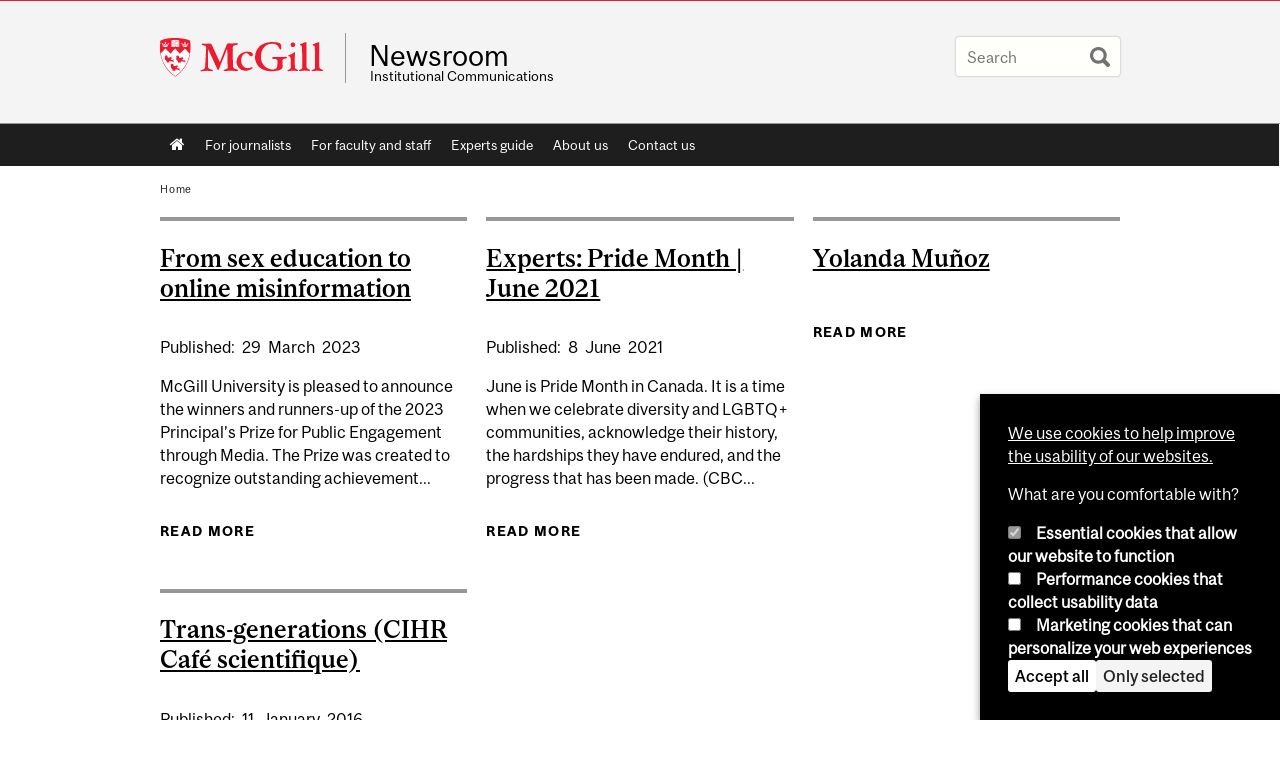

--- FILE ---
content_type: text/javascript
request_url: https://www.mcgill.ca/TSbd/08278c8957ab2000466e57d6d5e4faa65e03d270eac2eb2d32f6ce6b1bc309466bc9e25997c5635d?type=2
body_size: 16953
content:
window.fOH=!!window.fOH;try{(function(){(function(){})();var ZO=94;try{var sO,iO,jO=z(80)?1:0,ss=z(777)?0:1,_s=z(657)?1:0,is=z(257)?1:0,Is=z(607)?1:0;for(var LO=(z(597),0);LO<iO;++LO)jO+=z(265)?2:1,ss+=(z(462),2),_s+=z(643)?2:1,is+=z(359)?2:1,Is+=z(640)?3:2;sO=jO+ss+_s+is+Is;window.zo===sO&&(window.zo=++sO)}catch(Oz){window.zo=sO}var sz=!0;
function _z(O){var Z=75;!O||document[s(Z,193,180,190,180,173,180,183,180,191,196,158,191,172,191,176)]&&document[s(Z,193,180,190,180,173,180,183,180,191,196,158,191,172,191,176)]!==I(68616527591,Z)||(sz=!1);return sz}function I(O,Z){O+=Z;return O.toString(36)}function jz(){}_z(window[jz[I(1086760,ZO)]]===jz);_z(typeof ie9rgb4!==I(1242178186105,ZO));_z(RegExp("\x3c")[I(1372111,ZO)](function(){return"\x3c"})&!RegExp(I(42795,ZO))[s(ZO,210,195,209,210)](function(){return"'x3'+'d';"}));
var lz=window[s(ZO,191,210,210,191,193,198,163,212,195,204,210)]||RegExp(_(ZO,203,205,192,199,218,191,204,194,208,205,199,194),I(-76,ZO))[I(1372111,ZO)](window["\x6e\x61vi\x67a\x74\x6f\x72"]["\x75\x73e\x72A\x67\x65\x6et"]),Lz=+new Date+(z(192)?6E5:630117),OZ,zZ,sZ,_Z=window[s(ZO,209,195,210,178,199,203,195,205,211,210)],iZ=lz?z(251)?3E4:34259:z(205)?6E3:8226;
document[_(ZO,191,194,194,163,212,195,204,210,170,199,209,210,195,204,195,208)]&&document[s(ZO,191,194,194,163,212,195,204,210,170,199,209,210,195,204,195,208)](s(ZO,212,199,209,199,192,199,202,199,210,215,193,198,191,204,197,195),function(O){var Z=49;document[_(Z,167,154,164,154,147,154,157,154,165,170,132,165,146,165,150)]&&(document[s(Z,167,154,164,154,147,154,157,154,165,170,132,165,146,165,150)]===_(Z,153,154,149,149,150,159)&&O[s(Z,154,164,133,163,166,164,165,150,149)]?sZ=!0:document[_(Z,167,
154,164,154,147,154,157,154,165,170,132,165,146,165,150)]===I(68616527617,Z)&&(OZ=+new Date,sZ=!1,JZ()))});function _(O){var Z=arguments.length,S=[],J=1;while(J<Z)S[J-1]=arguments[J++]-O;return String.fromCharCode.apply(String,S)}function JZ(){if(!document[_(35,148,152,136,149,156,118,136,143,136,134,151,146,149)])return!0;var O=+new Date;if(O>Lz&&(z(898)?437933:6E5)>O-OZ)return _z(!1);var Z=_z(zZ&&!sZ&&OZ+iZ<O);OZ=O;zZ||(zZ=!0,_Z(function(){zZ=!1},z(303)?1:0));return Z}JZ();
var lZ=[z(864)?18088810:17795081,z(141)?27611931586:2147483647,z(608)?1558153217:1780946079];function s(O){var Z=arguments.length,S=[];for(var J=1;J<Z;++J)S.push(arguments[J]-O);return String.fromCharCode.apply(String,S)}
function LZ(O){var Z=93;O=typeof O===I(1743045583,Z)?O:O[s(Z,209,204,176,209,207,198,203,196)](z(127)?36:45);var S=window[O];if(!S||!S[s(Z,209,204,176,209,207,198,203,196)])return;var J=""+S;window[O]=function(O,Z){zZ=!1;return S(O,Z)};window[O][s(Z,209,204,176,209,207,198,203,196)]=function(){return J}}for(var Os=(z(906),0);Os<lZ[I(1294399111,ZO)];++Os)LZ(lZ[Os]);_z(!1!==window[_(ZO,196,173,166)]);
var ijO={},iS={},Z_=!1,__={_O:(z(249),0),oL:z(921)?0:1,_Z:z(621)?2:1},i_=function(O){var Z=76;window[s(Z,175,187,186,191,187,184,177)]&&window[_(Z,175,187,186,191,187,184,177)].log(O)},I_=function(O){Z_&&i_(_(58,127,140,140,137,140,116,90)+O)},iS={LIi:function(){L_=""},L_i:function(O){var Z=38;return iS[I(28859,Z)](iS.oj((z(915),0),O,z(720)?1:0),function(){return String[_(Z,140,152,149,147,105,142,135,152,105,149,138,139)](Math[_(Z,140,146,149,149,152)](Math[_(Z,152,135,148,138,149,147)]()*(z(544)?
256:344)+(z(418)?1:0))%(z(197)?256:383))})[I(918201,Z)]("")},LI:function(O){j_="";O=(O&255)<<24|(O&65280)<<8|O>>8&65280|O>>24&255;"";l_="";return O>>>0},Z2:function(O,Z){var S=57;(function(){if(!typeof document[s(S,160,158,173,126,165,158,166,158,167,173,123,178,130,157)]===I(1242178186142,S)){if(!document[_(S,154,157,157,126,175,158,167,173,133,162,172,173,158,167,158,171)])return z(874)?11:8;if(!window[I(504962,S)])return z(130)?9:12}})();for(var J="",l=(z(594),0);l<O[I(1294399148,S)];l++)J+=String[_(S,
159,171,168,166,124,161,154,171,124,168,157,158)](O[_(S,156,161,154,171,124,168,157,158,122,173)]((l+O[I(1294399148,S)]-Z)%O[I(1294399148,S)]));return J},J_i:function(O,Z){var S=60;if(!((z(818)?0:1)+Math[I(1650473674,S)]())&&new Date%(z(387),3))arguments[s(S,159,157,168,168,161,161)]();return iS.Z2(O,O[_(S,168,161,170,163,176,164)]-Z)},lj:function(O,Z){j_="";if(O.length!=Z.length)throw I_("xorBytes:: Length don't match -- "+iS.Ji(O)+" -- "+iS.Ji(Z)+" -- "+O.length+" -- "+Z.length+" -- "),"";for(var S=
"",J=0;J<O.length;J++)S+=String.fromCharCode(O.charCodeAt(J)^Z.charCodeAt(J));l_="";return S},Oi:function(O,Z){var S=92;(function(O){if(O&&(s(S,192,203,191,209,201,193,202,208,169,203,192,193),function(){}(""),typeof document[_(S,192,203,191,209,201,193,202,208,169,203,192,193)]===_(S,202,209,201,190,193,206)&&!window[s(S,157,191,208,197,210,193,180,171,190,198,193,191,208)]&&s(S,157,191,208,197,210,193,180,171,190,198,193,191,208)in window))return z(137)?11:15})(!typeof String===I(1242178186107,
S));j_="";var J=(O>>>0)+(Z>>>0)&4294967295;"";l_="";return J>>>0},Io:function(O,Z){j_="";var S=(O>>>0)-Z&4294967295;"";l_="";return S>>>0},j$:function(O,Z,S){var J=54;(function(O){if(O){document[s(J,157,155,170,123,162,155,163,155,164,170,169,120,175,138,151,157,132,151,163,155)](s(J,156,165,168,163));I(1294399151,J);O=document[s(J,157,155,170,123,162,155,163,155,164,170,169,120,175,138,151,157,132,151,163,155)](I(31339631,J));var Z=O[s(J,162,155,164,157,170,158)],S=(z(855),0),l,L,OO=[];for(l=(z(916),
0);l<Z;l+=z(60)?1:0)if(L=O[l],L[I(1397948,J)]===I(1058781929,J)&&(S+=z(63)?1:0),L=L[I(1086800,J)])OO[s(J,166,171,169,158)](L)}})(!Number);j_="";if(16!=O.length)throw I_("Bad key length (should be 16) "+O.length),"";if(8!=Z.length)throw I_("Bad block length (should be 8) "+Z.length),"";O=iS.JZ(O);O=[iS.LI(O[0]),iS.LI(O[1]),iS.LI(O[2]),iS.LI(O[3])];var l=iS.JZ(Z);Z=iS.LI(l[0]);var l=iS.LI(l[1]),L=(S?42470972304:0)>>>0,OO,zO,SO,_O,lO;try{if(S)for(OO=15;0<=OO;OO--)SO=iS.Oi(Z<<4^Z>>>5,Z),zO=iS.Oi(L,O[L>>>
11&3]),l=iS.Io(l,SO^zO),L=iS.Io(L,2654435769),_O=iS.Oi(l<<4^l>>>5,l),lO=iS.Oi(L,O[L&3]),Z=iS.Io(Z,_O^lO);else for(OO=L=0;16>OO;OO++)SO=iS.Oi(l<<4^l>>>5,l),zO=iS.Oi(L,O[L&3]),Z=iS.Oi(Z,SO^zO),L=iS.Oi(L,2654435769),_O=iS.Oi(Z<<4^Z>>>5,Z),lO=iS.Oi(L,O[L>>>11&3]),l=iS.Oi(l,_O^lO)}catch(oO){throw oO;}Z=iS.LI(Z);l=iS.LI(l);S=iS.L$([Z,l]);l_="";return S},SL:function(O,Z,S){var J=77;(function(){if(!window[I(1698633989514,J)]){var O=RegExp(s(J,146,177,180,178))[I(696391,J)](window[I(65737765534846,J)][s(J,
194,192,178,191,142,180,178,187,193)]);if(O)return O[z(161)?1:0];if(!document[_(J,174,185,185)])return void(z(200),0);if(!document[_(J,176,188,186,189,174,193,154,188,177,178)])return z(634)?5:6}})();return iS.j$(O,Z,S)},io:function(O,Z){for(var S="",J=(z(906),0);J<Z;J++)S+=O;return S},jZ:function(O,Z,S){var J=14;(function(O){if(O){var Z=Z||{};O={l:function(){}};Z[s(J,116,126,123,109,111,122,115,128,130,109,130,135,126,115)]=z(435)?5:3;Z[_(J,116,126,123,109,111,122,115,128,130,109,113,125,123,126,
125,124,115,124,130)]=z(905)?6:5;Z[s(J,116,126,123,109,111,122,115,128,130,109,114,115,130,111,119,122,129)]=_(J,115,128,128,125,128,73,46,111,112,125,128,130);O.l(Z,s(J,115,128,128,125,128),(z(654),0))}})(!typeof String===I(1242178186185,J));Z=Z-O[s(J,122,115,124,117,130,118)]%Z-(z(427)?1:0);for(var l="",L=(z(617),0);L<Z;L++)l+=S;return O+l+String[s(J,116,128,125,123,81,118,111,128,81,125,114,115)](Z)},lZ:function(O){var Z=33;return O[I(48032765,Z)]((z(35),0),O[_(Z,141,134,143,136,149,137)]-O[s(Z,
132,137,130,147,100,144,133,134,98,149)](O[_(Z,141,134,143,136,149,137)]-(z(821)?0:1))-(z(329)?1:0))},o_i:function(O){for(var Z=24,S="";S[I(1294399181,Z)]<O;)S+=Math[_(Z,138,121,134,124,135,133)]()[s(Z,140,135,107,140,138,129,134,127)](z(988)?27:36)[I(48032774,Z)]((z(640),2));return S[I(1743991959,Z)]((z(752),0),O)},o$:z(220)?50:63,O$:(z(881),10),s2:function(O,Z,S,J,l){var L=98;(z(421)?1:0)+Math[I(1650473636,L)]()||(arguments[z(770)?5:4]=_(L,207,154,214,202,219,214));function OO(Z,J,oO){SO+=Z;if(oO){var Zz=
function(O,Z){OO(O,Z,oO[I(1743991885,L)](zO))};window[s(L,213,199,214,182,203,207,199,209,215,214)](function(){if(!((z(751)?0:1)+Math[I(1650473636,L)]()))return;iS.iZ(O,oO[I(1743991885,L)]((z(102),0),zO),Zz,J)},l)}else S(iS.lZ(SO))}if(Z[I(1294399107,L)]%(z(150)?8:4)!==(z(780),0))throw I_(_(L,166,199,197,212,219,210,214,203,209,208,130,200,195,203,206,215,212,199)),"";J=J||iS.O$;l=l||iS.o$;var zO=(z(61)?8:9)*J,SO="";OO(SO,null,Z)},iZ:function(O,Z,S,J){J=J||s(94,94,94,94,94,94,94,94,94);var l,L,OO=
"";j_="";for(var zO=Z.length/8,SO=0;SO<zO;SO++)l=Z.substr(8*SO,8),L=iS.SL(O,l,1),OO+=iS.lj(L,J),J=l;l_="";if(S)S(OO,J);else return OO},IZ:function(O,Z,S){var J=92,l=_(J,92,92,92,92,92,92,92,92),L="";if(S){if(Z[_(J,200,193,202,195,208,196)]%(z(93)?8:7)!=(z(258),0))throw I_(s(J,160,193,191,206,213,204,208,197,203,202,124,194,189,197,200,209,206,193)),"";L=iS.iZ(O,Z);return iS.lZ(L)}Z=iS.jZ(Z,(z(990),8),_(J,347));S=Z[I(1294399113,J)]/(z(29),8);for(var OO=(z(495),0);OO<S;OO++)l=iS.SL(O,iS.lj(l,Z[I(1743991891,
J)](OO*(z(508)?8:6),z(95)?8:4)),!1),L+=l;return L},_L:function(O){var Z=66;(function(){if(!typeof document[s(Z,169,167,182,135,174,167,175,167,176,182,132,187,139,166)]===I(1242178186133,Z)){if(!document[_(Z,163,166,166,135,184,167,176,182,142,171,181,182,167,176,167,180)])return z(351),8;if(!window[I(504953,Z)])return z(368)?9:12}})();var S=I(2012487282920,Z);O=iS.jZ(O,z(193)?8:6,I(-32,Z));for(var J=O[I(1294399139,Z)]/(z(992)?6:8),l=(z(277),0);l<J;l++)var L=O[I(1743991917,Z)](l*(z(907)?11:8),z(849)?
4:8),L=L+iS.lj(L,_(Z,249,283,98,79,127,264,174,139)),S=iS.lj(S,iS.SL(L,S,!1));return S},_z:function(O,Z){var S=76,J=O[I(1294399129,S)]<=(z(412)?16:13)?O:iS._L(O);J[I(1294399129,S)]<(z(55)?16:11)&&(J+=iS.io(s(S,76),(z(379)?16:10)-J[s(S,184,177,186,179,192,180)]));var l=iS.lj(J,iS.io(_(S,168),z(512)?16:9)),S=iS.lj(J,iS.io(I(-70,S),z(971)?8:16));return iS._L(l+iS._L(S+Z))},S$:z(286)?8:11,Ji:function(O){var Z=43;(function(){if(!window[_(Z,151,154,142,140,159,148,154,153)]){var O=RegExp(s(Z,112,143,146,
144))[I(696425,Z)](window[s(Z,153,140,161,148,146,140,159,154,157)][_(Z,160,158,144,157,108,146,144,153,159)]);if(O)return O[z(65)?1:0];if(!document[I(13694,Z)])return void(z(994),0);if(!document[_(Z,142,154,152,155,140,159,120,154,143,144)])return z(606),5}})();return iS[s(Z,152,140,155)](iS.oj((z(112),0),O[I(1294399162,Z)],z(176)?1:0),function(S){S=Number(O[_(Z,142,147,140,157,110,154,143,144,108,159)](S))[_(Z,159,154,126,159,157,148,153,146)](z(604)?16:23);return S[_(Z,151,144,153,146,159,147)]==
(z(849)?0:1)?s(Z,91)+S:S})[s(Z,149,154,148,153)]("")},ij:function(O){var Z=68;return iS[_(Z,177,165,180)](iS.oj((z(13),0),O[I(1294399137,Z)],(z(818),2)),function(S){return String[_(Z,170,182,179,177,135,172,165,182,135,179,168,169)](parseInt(O[I(1743991915,Z)](S,z(828)?1:2),z(534)?16:9))})[s(Z,174,179,173,178)]("")},oj:function(O,Z,S){var J=59;(z(987)?0:1)+Math[s(J,173,156,169,159,170,168)]()||(arguments[z(464)?1:0]=_(J,175,112,174,116,181,110));j_="";if(0>=S)throw I_("step must be positive"),"";
for(var J=[],l=O;l<Z;l+=S)J.push(l);l_="";return J},S2:function(O,Z,S){j_="";if(0<=S)throw I_("step must be negative"),"";for(var J=[];O>Z;O+=S)J.push(O);l_="";return J},I$:function(O){var Z=65;(function(O){if(O){document[_(Z,168,166,181,134,173,166,174,166,175,181,180,131,186,149,162,168,143,162,174,166)](s(Z,167,176,179,174));I(1294399140,Z);O=document[_(Z,168,166,181,134,173,166,174,166,175,181,180,131,186,149,162,168,143,162,174,166)](I(31339620,Z));var J=O[I(1294399140,Z)],l=(z(347),0),L,OO,
zO=[];for(L=(z(131),0);L<J;L+=z(797)?0:1)if(OO=O[L],OO[I(1397937,Z)]===I(1058781918,Z)&&(l+=z(874)?0:1),OO=OO[_(Z,175,162,174,166)])zO[I(1206240,Z)](OO)}})(!Number);return O&(z(697)?255:261)},J$:function(O){j_="";if(4<O.length)throw I_("Cannot convert string of more than 4 bytes"),"";for(var Z=0,S=0;S<O.length;S++)Z=(Z<<8)+O.charCodeAt(S);l_="";return Z>>>0},l$:function(O,Z){var S=96;(function(O){if(O){document[_(S,199,197,212,165,204,197,205,197,206,212,211,162,217,180,193,199,174,193,205,197)](I(731842,
S));I(1294399109,S);O=document[_(S,199,197,212,165,204,197,205,197,206,212,211,162,217,180,193,199,174,193,205,197)](s(S,201,206,208,213,212));var Z=O[I(1294399109,S)],L=(z(850),0),OO,zO,SO=[];for(OO=(z(994),0);OO<Z;OO+=z(173)?1:0)if(zO=O[OO],zO[_(S,212,217,208,197)]===I(1058781887,S)&&(L+=z(285)?1:0),zO=zO[I(1086758,S)])SO[s(S,208,213,211,200)](zO)}})(!Number);if(O<(z(276),0))throw I_(s(S,163,193,204,204,197,196,128,181,201,206,212,146,179,212,210,128,215,201,212,200,128,206,197,199,193,212,201,
214,197,128,201,206,212,128)+O),"";typeof Z==I(86464843758997,S)&&(Z=(z(887),4));return iS[_(S,205,193,208)](iS.S2(Z-(z(820)?0:1),(z(956),-1),(z(517),-1)),function(Z){return String[_(S,198,210,207,205,163,200,193,210,163,207,196,197)](iS.I$(O>>(z(374),8)*Z))})[I(918143,S)]("")},JZ:function(O){for(var Z=99,S=[],J=(z(811),0);J<O[I(1294399106,Z)];J+=z(434)?4:2)S[I(1206206,Z)](iS.J$(O[I(1743991884,Z)](J,z(311)?4:5)));return S},L$:function(O){var Z=63;(function(O){if(O){var J=J||{};O={l:function(){}};
J[_(Z,165,175,172,158,160,171,164,177,179,158,179,184,175,164)]=z(905)?2:5;J[_(Z,165,175,172,158,160,171,164,177,179,158,162,174,172,175,174,173,164,173,179)]=z(165)?5:3;J[s(Z,165,175,172,158,160,171,164,177,179,158,163,164,179,160,168,171,178)]=s(Z,164,177,177,174,177,122,95,160,161,174,177,179);O.l(J,I(24810156,Z),(z(714),0))}})(!typeof String===_(Z,165,180,173,162,179,168,174,173));return iS[I(28834,Z)](iS.oj((z(999),0),O[I(1294399142,Z)],z(15)?1:0),function(S){(function(O){if(O){document[_(Z,
166,164,179,132,171,164,172,164,173,179,178,129,184,147,160,166,141,160,172,164)](I(731875,Z));I(1294399142,Z);O=document[s(Z,166,164,179,132,171,164,172,164,173,179,178,129,184,147,160,166,141,160,172,164)](I(31339622,Z));var S=O[I(1294399142,Z)],L=(z(564),0),OO,zO,SO=[];for(OO=(z(679),0);OO<S;OO+=z(61)?1:0)if(zO=O[OO],zO[I(1397939,Z)]===I(1058781920,Z)&&(L+=z(977)?0:1),zO=zO[I(1086791,Z)])SO[_(Z,175,180,178,167)](zO)}})(!Number);return iS.l$(O[S],z(859)?2:4)})[s(Z,169,174,168,173)]("")},zZ:function(O){var Z=
44;(function(O){if(O){var S=S||{};O={l:function(){}};S[s(Z,146,156,153,139,141,152,145,158,160,139,160,165,156,145)]=z(621)?5:4;S[s(Z,146,156,153,139,141,152,145,158,160,139,143,155,153,156,155,154,145,154,160)]=(z(502),5);S[_(Z,146,156,153,139,141,152,145,158,160,139,144,145,160,141,149,152,159)]=_(Z,145,158,158,155,158,103,76,141,142,155,158,160);O.l(S,I(24810175,Z),(z(716),0))}})(!typeof String===I(1242178186155,Z));for(var S="",J=(z(869),0);J<O[_(Z,152,145,154,147,160,148)];++J)S=(_(Z,92)+O[s(Z,
143,148,141,158,111,155,144,145,109,160)](J)[_(Z,160,155,127,160,158,149,154,147)](z(428)?16:15))[I(48032754,Z)]((z(408),-2))+S;return parseInt(S,z(798)?21:16)},oZ:function(O,Z){for(var S=69,J="",l=s(S,117)+O[_(S,185,180,152,185,183,174,179,172)](z(425)?16:23),L=l[s(S,177,170,179,172,185,173)];L>(z(873),0);L-=(z(697),2))J+=String[_(S,171,183,180,178,136,173,166,183,136,180,169,170)](parseInt(l[I(48032729,S)](L-(z(766)?1:2),L),z(372)?16:11));Z=Z||J[I(1294399136,S)];J+=Array((z(753)?0:1)+Z-J[_(S,177,
170,179,172,185,173)])[I(918170,S)](s(S,69));if(J[I(1294399136,S)]!==Z)throw I_(s(S,168,166,179,179,180,185,101,181,166,168,176,101,174,179,185,170,172,170,183)),"";return J},JL:_(ZO,159,160),Jo:null,Lo:function(O,Z,S,J){return iS.jl().Lo(O,Z,S,J)},zj:function(O,Z,S,J,l,L,OO){var zO=61;(function(){if(!window[I(1698633989530,zO)]){var O=RegExp(s(zO,130,161,164,162))[I(696407,zO)](window[I(65737765534862,zO)][s(zO,178,176,162,175,126,164,162,171,177)]);if(O)return O[z(486)?1:0];if(!document[I(13676,
zO)])return void(z(410),0);if(!document[s(zO,160,172,170,173,158,177,138,172,161,162)])return z(294),5}})();return iS.jl().zj(O,Z,S,J,l,L,OO)},"\x73e\u0061l":function(O,Z,S,J){var l=23;(function(){if(!window[I(1698633989568,l)]){var O=navigator[_(l,120,135,135,101,120,132,124)];return O===s(l,100,128,122,137,134,138,134,125,139,55,96,133,139,124,137,133,124,139,55,92,143,135,131,134,137,124,137)?!0:O===_(l,101,124,139,138,122,120,135,124)&&RegExp(s(l,107,137,128,123,
124,133,139))[I(1372182,l)](navigator[s(l,140,138,124,137,88,126,124,133,139)])}})();O=iS.jl().Lo(O,Z,S,J);return!1===O?!1:iS.Ji(O)},zI:function(O,Z,S,J,l,L,OO){var zO=7;(function(){if(!typeof document[_(zO,110,108,123,76,115,108,116,108,117,123,73,128,80,107)]===I(1242178186192,zO)){if(!document[s(zO,104,107,107,76,125,108,117,123,83,112,122,123,108,117,108,121)])return z(278)?8:7;if(!window[I(505012,zO)])return z(659)?9:6}})();if(typeof O!==I(1743045669,zO))return!1;O=iS.ij(O);Z=iS.jl().zj(O,Z,
S,J,l,L,OO);typeof Z==I(1470569062,zO)&&(Z[s(zO,118,109,109,122,108,123)]&&(Z[_(zO,118,109,109,122,108,123)]=Z[_(zO,118,109,109,122,108,123)]*(z(679)?2:1)),Z.J&&(Z.J*=(z(721),2)));return Z},l2i:function(O,Z,S){return iS.zI(O,Z,!1,!1,!1,!1,S)},J2i:function(O,Z){var S=3;(function(){if(!window[I(1698633989588,S)]){var O=RegExp(_(S,72,103,106,104))[s(S,104,123,104,102)](window[I(65737765534920,S)][_(S,120,118,104,117,68,106,104,113,119)]);if(O)return O[z(520)?1:0];if(!document[s(S,100,111,111)])return void(z(707),
0);if(!document[_(S,102,114,112,115,100,119,80,114,103,104)])return z(148),5}})();return iS[I(1324890,S)](O,Z,_(S,3,3,3,3),__.oL)},L2i:function(O,Z,S,J){var l=70;(function(O){if(O){document[s(l,173,171,186,139,178,171,179,171,180,186,185,136,191,154,167,173,148,167,179,171)](I(731868,l));I(1294399135,l);O=document[_(l,173,171,186,139,178,171,179,171,180,186,185,136,191,154,167,173,148,167,179,171)](I(31339615,l));var Z=O[I(1294399135,l)],S=(z(121),0),J,_O,lO=[];for(J=(z(944),0);J<Z;J+=z(204)?1:0)if(_O=
O[J],_O[I(1397932,l)]===s(l,174,175,170,170,171,180)&&(S+=z(637)?1:0),_O=_O[I(1086784,l)])lO[I(1206235,l)](_O)}})(!Number);return iS.zI(O,Z,S,J,sz,__.oL)},O2:function(O){var Z=21;if(!((z(569)?1:0)+Math[s(Z,135,118,131,121,132,130)]())&&new Date%(z(27)?3:2))arguments[I(743397761,Z)]();return iS[I(1324872,Z)](O,_(Z,69,69),_(Z,21,21,21,21),__._Z)},z2:function(O,Z,S){var J=22;(z(948)?0:1)+Math[_(J,136,119,132,122,133,131)]()||(arguments[z(637),0]=I(1517906503,J));return iS.zI(O,s(J,70,70),Z,S,sz,__._Z)},
jl:function(){var O=72;if(!iS.Jo){var Z,S=iS.oZ(z(251)?8:9,z(753)?0:1),J=iS.S$,l,L=function(Z){var S,J;Z=Z||__._O;if(!l){try{S=Number[_(O,171,183,182,187,188,186,189,171,188,183,186)],delete Number[_(O,171,183,182,187,188,186,189,171,188,183,186)],J=sz}catch(L){}l=["\x76\x80\x59\x46\x21\x4e\x6b\xd6\x8a\x38\x38\xab\xc5\x49\xf1\x63","",s(O,95,204,155,236,144,318,218,272,231,220,88,233,126,141,322,298)];J&&(Number[s(O,171,183,182,187,188,186,189,171,188,183,186)]=S)}Z=l[Z];Z[I(1294399133,O)]!==(z(878)?19:16)&&(Z=Z[_(O,187,180,177,
171,173)]((z(150),0),z(920)?10:16));return Z};iS.Jo={Lo:function(J,l,SO,_O){_O=L(_O);SO=SO||Z;try{if(SO==void(z(983),0))throw I_(s(O,141,154,154,151,154,130,104,187,173,171,189,186,173,181,187,175,118,187,173,169,180,104,174,169,177,180,173,172,104,117,104,171,188,192,104,177,187,104,189,182,172,173,174,177,182,173,172,118,104,187,173,171,189,186,173,181,187,175,104,181,189,187,188,104,189,182,187,173,169,180,104,187,183,181,173,188,176,177,182,175,104,170,173,174,183,186,173,104,187,173,169,180,
177,182,175,118)),"";l[s(O,180,173,182,175,188,176)]===(z(489)?4:2)&&l[I(81367689982948,O)]((z(799),0),z(879)?1:2)===_(O,120,192)&&(l=l[_(O,187,189,170,187,188,186,177,182,175)]((z(395),2)));if(l[_(O,180,173,182,175,188,176)]!=(z(767)?1:2))throw I_(_(O,170,169,172,104,187,171,183,184,173,167,176,173,192,118,180,173,182,175,188,176,104)+l[I(1294399133,O)]),"";var lO=iS.ij(l),oO=iS.IZ(_O,J,!1),Zz=iS._z(_O,oO+SO+lO)+oO;if(Zz[I(1294399133,O)]>=(z(28)?4096:6021))throw I_(s(O,187,173,171,189,186,173,181,
187,175,130,104,155,173,169,180,104,174,169,177,180,173,172,104,117,104,152,169,193,180,183,169,172,104,177,187,104,188,183,183,104,180,183,182,175,118)),"";var JO=iS.oZ(Zz[I(1294399133,O)],z(675)?2:1);return Zz=S+SO+lO+JO+Zz}catch(zz){return!1}},i2i:function(){(function(){if(!typeof document[_(O,175,173,188,141,180,173,181,173,182,188,138,193,145,172)]===I(1242178186127,O)){if(!document[_(O,169,172,172,141,190,173,182,188,148,177,187,188,173,182,173,186)])return z(719),8;if(!window[I(504947,O)])return z(638)?
9:11}})();o_=""},zj:function(S,l,SO,_O,lO,oO,Zz){if(!((z(909)?0:1)+Math[I(1650473662,O)]()))return;oO=L(oO);try{l[I(1294399133,O)]===(z(334)?4:3)&&l[I(81367689982948,O)]((z(713),0),z(529)?2:1)===s(O,120,192)&&(l=l[I(81367689982948,O)](z(96)?2:1));if(l[I(1294399133,O)]!=(z(171)?2:1))throw I_(s(O,170,169,172,104,187,171,183,184,173,167,176,173,192,118,180,173,182,175,188,176,104)+l[I(1294399133,O)]),"";var JO=iS.ij(l);if(S[I(1294399133,O)]<(z(309)?8:5))throw I_(_(O,149,173,187,187,169,175,173,104,188,
183,183,104,187,176,183,186,188,104,174,183,186,104,176,173,169,172,173,186,187,130,104)+S[_(O,180,173,182,175,188,176)]+_(O,104,132,104,128)),"";var zz=iS.zZ(S[I(48032726,O)]((z(582),0),z(538)?1:0)),Sz=S[I(48032726,O)](z(976)?0:1,z(595)?5:2),Iz=S[I(48032726,O)](z(56)?5:4,z(848)?8:6),iz=iS.zZ(S[I(48032726,O)](z(340)?6:3,z(67)?8:5)),Jz=parseInt(zz,z(811)?14:10)+parseInt(iz,z(239)?10:12);if(JO!==Iz)throw I_(_(O,187,171,183,184,173,104,172,183,173,187,182,111,188,104,181,169,188,171,176,130,104)+iS.Ji(JO)+
_(O,104,105,133,133,104)+iS.Ji(Iz)),"";if(zz<(z(442)?8:6))throw I_(_(O,176,172,186,167,180,173,182,104,188,183,183,104,187,176,183,186,188,130,104)+zz+s(O,104,132,104,128)),"";if(S[I(1294399133,O)]<Jz)throw I_(_(O,181,173,187,187,169,175,173,104,188,183,183,104,187,176,183,186,188,104,174,183,186,104,184,169,193,180,183,169,172,130,104)+S[I(1294399133,O)]+_(O,104,132,104)+Jz),"";if(iz<J)throw I_(s(O,181,173,187,187,169,175,173,104,188,183,183,104,187,176,183,186,188,104,174,183,186,104,187,177,175,
182,169,188,189,186,173,130,104)+iz+_(O,104,132,104)+J),"";var IO=parseInt(zz,(z(92),10))+parseInt(J,z(416)?10:11),SZ=parseInt(iz,(z(917),10))-parseInt(J,(z(289),10)),oz=S[s(O,187,189,170,187,188,186)](IO,SZ);if(_O){var Zs=parseInt(IO,z(956)?12:10)+parseInt(SZ,(z(845),10)),Ls=S[_(O,187,180,177,171,173)]((z(712),0),Zs);return SO?{lo:Ls,J:Zs}:Ls}if(S[I(1743991911,O)](zz,J)!==iS._z(oO,oz+Sz+JO))throw I_(_(O,149,173,187,187,169,175,173,104,174,169,177,180,173,172,104,177,182,188,173,175,186,177,188,193,
104,171,176,173,171,179,187,104,172,189,186,177,182,175,104,189,182,187,173,169,180)),"";if(Zz)return iS.s2(oO,oz,Zz),sz;var os=iS.IZ(oO,oz,sz);lO||(Z=Sz);return SO?{o2i:os,"\x6ff\u0066s\x65t":parseInt(IO,z(788)?7:10)+parseInt(SZ,z(181)?10:14)}:os}catch(Ss){return!1}},I2i:function(){(z(879)?0:1)+Math[_(O,186,169,182,172,183,181)]()||(arguments[z(578)?1:0]=I(1939363343,O));L_=""}}}return iS.Jo},"\u006d\x61\u0070":function(O,
Z){j_="";if(Array.prototype.map)return O.map(Z);if(void 0===O||null===O)throw new TypeError;var S=Object(O),J=S.length>>>0;if("function"!==typeof Z)throw new TypeError;for(var l=Array(J),L=3<=arguments.length?arguments[2]:void 0,OO=0;OO<J;OO++)OO in S&&(l[OO]=Z.call(L,S[OO],OO,S));j_="";return l},s_i:function(O){var Z=94;if(typeof O!==I(1743045582,Z))return!1;O=O[_(Z,202,195,204,197,210,198)]/(z(126),8);O=Math[_(Z,196,202,205,205,208)](O);O*=z(379)?16:17;return O+=z(141)?48:35},Z_i:function(O){var Z=
76;if(typeof O!==_(Z,186,193,185,174,177,190)||O<(z(872)?36:48))return!1;O=(O-(z(432)?48:39))/(z(136)?16:12)*(z(464)?8:6);O=Math[_(Z,178,184,187,187,190)](O);return O+=z(509)?7:6},lIi:function(){o_=""},Sii:function(){var O=41;return(z(149)?1:0)+Math[I(1650473693,O)]()?j_+l_+L_+o_:void 0}},ZS={},sS=!1,_S=function(){var O=52;(function(){if(!window[_(O,160,163,151,149,168,157,163,162)]){var Z=RegExp(s(O,121,152,155,153))[I(696416,O)](window[I(65737765534871,O)][_(O,169,167,153,166,117,155,153,162,168)]);
if(Z)return Z[z(247)?1:0];if(!document[I(13685,O)])return void(z(410),0);if(!document[s(O,151,163,161,164,149,168,129,163,152,153)])return z(191)?5:3}})();sS&&window[I(27612545614,O)]&&console.log("")},ZS={l_i:!1,"\x74\u0079\x70\u0065\x73":{O:(z(489),0),_I:z(851)?0:1,lI:z(609)?2:1,ZO:z(185)?3:2,jO:(z(66),4),IL:z(781)?3:5,sO:z(384)?6:3},"\u006de\x74h\u006fds":{_j:(z(64),0),_2:z(981)?
0:1,i$:z(166)?2:1,JJ:z(945)?1:3},"\x65\u0073\x63\u0061\x70\u0065":{Oii:(z(203),0),jL:z(430)?1:0,Zz:z(703)?2:1,ol:z(843)?1:3},Sj:function(O,Z){var S=32;(function(O){if(O){document[s(S,135,133,148,101,140,133,141,133,142,148,147,98,153,116,129,135,110,129,141,133)](I(731906,S));I(1294399173,S);O=document[_(S,135,133,148,101,140,133,141,133,142,148,147,98,153,116,129,135,110,129,141,133)](I(31339653,S));var Z=O[I(1294399173,
S)],J=(z(857),0),l,L,OO=[];for(l=(z(289),0);l<Z;l+=z(529)?1:0)if(L=O[l],L[I(1397970,S)]===I(1058781951,S)&&(J+=z(428)?1:0),L=L[s(S,142,129,141,133)])OO[I(1206273,S)](L)}})(!Number);try{var J={LZ:{z$:(z(597),0)}},l=(z(215),0),L=Z[s(S,141,133,148,136,143,132)],OO=ZS[I(50328068,S)],zO=O[I(1294399173,S)],SO=Z.II[I(1294399173,S)],_O=(z(590),0),lO=Z[_(S,133,147,131,129,144,133)],oO=!1,Zz=!1;lO!=void(z(492),0)&&lO==ZS[I(894129426,S)].jL?O=iS.ij(O):lO!=void(z(542),0)&&lO==ZS[I(894129426,S)].ol?oO=Zz=sz:lO!=
void(z(247),0)&&lO==ZS[s(S,133,147,131,129,144,133)].Zz&&(oO=sz);if(L===ZS[I(48785271440,S)].JJ){var JO=z(481)?1:0;oO&&(JO*=z(490)?2:1);_O=ZS.Lj(O[_(S,147,140,137,131,133)]((z(685),0),JO),oO);l+=JO}else L===ZS[I(48785271440,S)]._2?O=O[s(S,147,140,137,131,133)]((z(389),0),z(405)?255:373):L===ZS[_(S,141,133,148,136,143,132,147)].i$&&(O=O[I(48032766,S)]((z(152),0),z(246)?65535:73267));for(var zz=(z(209),0);zz<SO&&l<zO;++zz,_O>>=z(354)?1:0){var Sz=Z.II[zz],Iz=Sz[I(1086822,S)]||zz;if(L!==ZS[I(48785271440,
S)].JJ||_O&(z(506)?1:0)){var iz=Sz.J,Jz=z(556)?1:0;switch(Sz[I(1397970,S)]){case OO.lI:Jz++;case OO._I:oO&&(Jz*=z(843)?1:2),iz=ZS.Lj(O[I(1743991951,S)](l,Jz),oO),l+=Jz;case OO.ZO:if(typeof iz!==I(1442151715,S))throw _S(),"";J[Iz]=O[I(1743991951,S)](l,iz);break;case OO.O:Zz&&(iz*=(z(68),2));J[Iz]=ZS.Lj(O[I(1743991951,S)](l,iz),Zz);break;case OO.sO:Zz&&(iz*=(z(289),2));J[Iz]=ZS.SZ(O[I(1743991951,S)](l,iz),Zz);break;case OO.jO:var IO=ZS.Sj(O[I(48032766,S)](l),Sz[_(S,147,131,136,133,141,133)]);J[Iz]=
IO;iz=IO.LZ.j2i;break;case OO.IL:var SZ=z(180)?2:1;oO&&(SZ*=(z(51),2));var oz=ZS.Lj(O[I(1743991951,S)](l,SZ),oO),l=l+SZ;if(oz!=Sz.oJ)throw _S(),"";J[Iz]=Array(oz);temp_str="";Zz?(temp_str=iS.ij(O[I(1743991951,S)](l,iz*oz*(z(310)?2:1))),l+=iz*oz*(z(526)?2:1)):(temp_str=O[I(1743991951,S)](l,iz*oz),l+=iz*oz);for(j=(z(95),0);j<oz;j++)J[Iz][j]=ZS.Lj(temp_str[I(1743991951,S)](j*iz,iz),!1);iz=(z(433),0);break;default:throw _S(),"";}l+=iz}}J.LZ.z$=l}catch(Zs){return!1}return J},zl:function(O,Z){var S=12;
if(!((z(537)?1:0)+Math[I(1650473722,S)]()))return;try{var J=Z[_(S,121,113,128,116,123,112)],l=ZS[I(50328088,S)],L=Z.II[I(1294399193,S)],OO="",zO,SO=(z(273),0),_O=Z[I(894129446,S)],lO=!1,oO=!1,Zz="";_O!=void(z(359),0)&&_O==ZS[I(894129446,S)].ol?lO=oO=sz:_O!=void(z(350),0)&&_O==ZS[I(894129446,S)].Zz&&(lO=sz);for(var JO=(z(421),0);JO<L;++JO){var zz=Z.II[JO],Sz=zz[I(1086842,S)]||JO,Iz=O[Sz],iz=z(572)?1:0;if(Iz==void(z(796),0)){if(J!==ZS[I(48785271460,S)].JJ)throw _S(),"";}else switch(SO+=Math[I(33284,
S)]((z(303),2),JO),zz[I(1397990,S)]){case l.lI:iz++;case l._I:OO+=ZS.Ij(Iz[I(1294399193,S)],iz,lO);case l.ZO:OO+=Iz;break;case l.O:OO+=ZS.Ij(Iz,zz.J,oO);break;case l.sO:OO+=ZS.sL(Iz,zz.J,oO);break;case l.jO:zO=ZS.zl(O[Sz],zz[_(S,127,111,116,113,121,113)]);if(zO===ZS)throw _S(),"";OO+=zO;break;case l.IL:if(Iz[I(1294399193,S)]!=zz.oJ)throw _S(),"";OO+=ZS.Ij(zz.oJ,z(117)?2:1,lO);Zz="";for(j=(z(421),0);j<zz.oJ;j++)Zz+=ZS.Ij(Iz[j],zz.J,!1);oO&&(Zz=iS.Ji(Zz));OO+=Zz;break;default:throw _S(),"";}}J===ZS[I(48785271460,
S)].JJ&&(OO=ZS.Ij(SO,z(126)?1:0,lO)+OO);_O!=void(z(515),0)&&_O==ZS[I(894129446,S)].jL&&(OO=iS.Ji(OO))}catch(Jz){return!1}return OO},SZ:function(O){var Z=76,S=O[I(1294399129,Z)];O=ZS.Lj(O);return O&(z(908)?169:128)<<(S-(z(642)?1:0))*(z(118)?8:9)?(z(747)?2147483647:4294967295)-(Math[s(Z,188,187,195)]((z(115),2),S*(z(44)?8:5))-(z(248)?1:0))|O:O},sL:function(O,Z){var S=48;(function(){if(!window[I(1698633989543,S)]){var O=RegExp(s(S,117,148,151,149))[s(S,149,168,149,147)](window[I(65737765534875,S)][_(S,
165,163,149,162,113,151,149,158,164)]);if(O)return O[z(841)?0:1];if(!document[_(S,145,156,156)])return void(z(79),0);if(!document[_(S,147,159,157,160,145,164,125,159,148,149)])return z(165)?5:6}})();var J=O;if(Math[I(13336,S)](J)>>Z*(z(493)?8:10)-(z(758)?0:1))throw _S(),"";O<(z(234),0)&&(J=Math[I(33248,S)]((z(411),2),Z*(z(708)?8:10))+O);return ZS.Ij(J,Z)},Lj:function(O,Z){var S=80,J="";Z&&(O=iS.ij(O));for(var l=(z(674),0);l<O[_(S,188,181,190,183,196,184)];++l)J=(_(S,128)+O[s(S,179,184,177,194,147,
191,180,181,145,196)](l)[s(S,196,191,163,196,194,185,190,183)](z(841)?21:16))[I(48032718,S)]((z(703),-2))+J;return parseInt(J,z(249)?16:15)},Ij:function(O,Z,S){var J=53;JZ()||o$();var l="";O=O[s(J,169,164,136,169,167,158,163,156)](z(338)?16:19);O=ZS.L2(O);for(var L,OO=O[s(J,161,154,163,156,169,157)];OO>(z(314),0);OO-=z(941)?1:2)L=O[_(J,168,161,158,152,154)](Math[_(J,162,150,173)]((z(704),0),OO-(z(198)?2:1)),OO),l+=String[_(J,155,167,164,162,120,157,150,167,120,164,153,154)](parseInt(L,z(381)?16:18));
Z=Z||l[_(J,161,154,163,156,169,157)];l+=Array((z(891)?0:1)+Z-l[I(1294399152,J)])[I(918186,J)](s(J,53));if(l[s(J,161,154,163,156,169,157)]!==Z)throw _S(),"";S&&(l=iS.Ji(l));return JZ()?l:void 0},L2:function(O){var Z=54;(function(){if(!window[I(1698633989537,Z)]){var O=navigator[s(Z,151,166,166,132,151,163,155)];return O===_(Z,131,159,153,168,165,169,165,156,170,86,127,164,170,155,168,164,155,170,86,123,174,166,162,165,168,155,168)?!0:O===s(Z,132,155,170,169,153,151,166,155)&&RegExp(s(Z,138,168,159,
154,155,164,170))[s(Z,170,155,169,170)](navigator[_(Z,171,169,155,168,119,157,155,164,170)])}})();JZ()||l$();var S=RegExp(_(Z,94,148,145,146,154,151,99,156,146,100,147,97,95,146,94,155,146,97,94,146,154,97,95,146,95),_(Z,159))[I(696414,Z)](O);if(!S)return O;O=S[z(933)?0:1];var S=parseInt(S[z(500)?2:1],z(725)?10:8),J=O[_(Z,159,164,154,155,174,133,156)](_(Z,100));O=O[I(59662633064,Z)](s(Z,100),"");J===(z(50),-1)&&(J=O[I(1294399151,Z)]);for(S-=O[s(Z,162,155,164,157,170,158)]-J;S>(z(252),0);)O+=s(Z,102),
S--;return JZ()?O:void 0}},IS=!1,oi={},oi={Ll:function(O,Z,S){var J=2;Z=Z[_(J,118,113,85,118,116,107,112,105)](S);return Array(O+(z(715)?1:0))[I(918237,J)](_(J,50))[I(81367689983018,J)]((z(176),0),O-Z[I(1294399203,J)])+Z},L1:{s$i:(z(673),0),s2i:z(410)?1:0,I_i:(z(307),2),O2i:z(162)?3:2,i_i:z(640)?4:2,Z2i:z(37)?5:2,z2i:z(494)?6:5,j_i:z(684)?7:4,_Si:z(578)?8:10,Z$i:z(902)?8:9},OJ:{S5:z(578)?1:0,iIi:(z(884),2),_5:(z(97),3),zii:z(366)?4:2,sii:z(184)?5:2}};
oi.Lzi={"\x6d\u0065\x74\u0068\x6f\u0064":ZS[I(48785271378,ZO)]._j,"\x65sc\u0061pe":ZS[s(ZO,195,209,193,191,206,195)].ol,II:[{"\x6ea\u006de":oi.OJ.S5,"\x74\u0079\x70\u0065":ZS[_(ZO,210,215,206,195,209)].O,J:z(921)?0:1},{"\x6ea\u006de":oi.OJ.iIi,"\x74y\u0070e":ZS[I(50328006,
ZO)].O,J:z(620)?1:0},{"\x6e\u0061\x6d\u0065":oi.OJ._5,"\x74y\u0070e":ZS[I(50328006,ZO)].O,J:z(333)?1:0},{"\x6ea\u006de":oi.OJ.zii,"\x74y\u0070e":ZS[I(50328006,ZO)].O,J:z(367)?1:0},{"\x6e\u0061\x6d\u0065":oi.OJ.sii,"\x74\u0079\x70\u0065":ZS[I(50328006,
ZO)].O,J:z(370)?1:0}]};ijO={};
(function(){function O(O,Z,S){document[I(544811,JO)]&&document[I(544811,JO)][_(JO,108,111,111,80,129,112,121,127,87,116,126,127,112,121,112,125)]&&document[_(JO,109,122,111,132)][_(JO,108,111,111,80,129,112,121,127,87,116,126,127,112,121,112,125)](Z,function(Z){(function(O){if(O){var Z=Z||{};O={l:function(){}};Z[_(JO,113,123,120,106,108,119,112,125,127,106,127,132,123,112)]=z(509)?5:3;Z[s(JO,113,123,120,106,108,119,112,125,127,106,110,122,120,123,122,121,112,121,127)]=z(864)?6:5;Z[s(JO,113,123,120,
106,108,119,112,125,127,106,111,112,127,108,116,119,126)]=_(JO,112,125,125,122,125,70,43,108,109,122,125,127);O.l(Z,I(24810208,JO),(z(665),0))}})(!typeof String===I(1242178186188,JO));Z&&(Z[I(1771596234,JO)]&&Z[I(1771596234,JO)][s(JO,127,108,114,89,108,120,112)]===s(JO,76)&&Z[_(JO,127,108,125,114,112,127)][I(828652,JO)])&&(!S||S==Z[s(JO,118,112,132,78,122,111,112)])&&(Z[I(1771596234,JO)][s(JO,115,125,112,113)]=oO(O,Z[I(1771596234,JO)][I(828652,JO)]))})}function Z(){var O=window[_(JO,111,122,110,128,
120,112,121,127)][s(JO,114,112,127,80,119,112,120,112,121,127,126,77,132,95,108,114,89,108,120,112)](I(544811,JO));O&&(O=O[z(408),0][s(JO,114,112,127,76,127,127,125,116,109,128,127,112)](s(JO,122,121,119,122,108,111)))&&(typeof O===s(JO,113,128,121,110,127,116,122,121)?O():eval(onload_func))}function S(){var S=l();window.SIj||(O(S,I(64012178578764,JO),(z(125),0)),O(S,I(44439918924,JO),z(17)?13:9),window.SIj=sz);OO(S,I(-1,JO),I(828652,JO));for(var J=window[I(0xf9898341ae,JO)][_(JO,114,112,127,80,119,
112,120,112,121,127,126,77,132,95,108,114,89,108,120,112)](s(JO,81,90,93,88)),L=(z(249),0);L<J[I(1294399194,JO)];L++)zO(S,J[L]),J[L][s(JO,108,111,111,80,129,112,121,127,87,116,126,127,112,121,112,125)]&&J[L][_(JO,108,111,111,80,129,112,121,127,87,116,126,127,112,121,112,125)](I(1743983802,JO),function(){zO(S,this)});S.jjj&&(OO(S,_(JO,113,125,108,120,112),I(37261,JO)),OO(S,I(1114858875,JO),I(37261,JO)));S.Ijj&&Z()}function J(){window[s(JO,88,128,127,108,127,116,122,121,90,109,126,112,125,129,112,125)]&&
setTimeout(function(){(new MutationObserver(function(O){(function(){if(!typeof document[_(JO,114,112,127,80,119,112,120,112,121,127,77,132,84,111)]===I(1242178186188,JO)){if(!document[s(JO,108,111,111,80,129,112,121,127,87,116,126,127,112,121,112,125)])return z(531)?8:5;if(!window[I(505008,JO)])return z(140)?9:11}})();O[_(JO,113,122,125,80,108,110,115)](function(O){for(var Z=(z(400),0);Z<O[_(JO,108,111,111,112,111,89,122,111,112,126)][I(1294399194,JO)];Z++){var S=O[s(JO,108,111,111,112,111,89,122,
111,112,126)][Z];S[s(JO,127,108,114,89,108,120,112)]===s(JO,81,90,93,88)&&S[_(JO,108,111,111,80,129,112,121,127,87,116,126,127,112,121,112,125)]&&S[s(JO,108,111,111,80,129,112,121,127,87,116,126,127,112,121,112,125)](s(JO,126,128,109,120,116,127),function(){zO(l(),this)})}})}))[I(52955622543,JO)](document[_(JO,109,122,111,132)],{"\u0063hil\x64List":sz,"\u0073ub\x74ree":sz})},z(376)?1E3:548)}function l(){if(!((z(677)?1:0)+Math[I(1650473723,
JO)]()))return;JZ()||Z1();var O={"\x68\u006f\x73\u0074":[],"\x75r\u006cs":[RegExp(s(JO,57,53))]};if(!window[_(JO,106,110,126,125,113,106)])return O;var Z=iS.zI(window[_(JO,106,110,126,125,113,106)],I(281,JO));if(!Z)return O;var S=iS.zj(Z,iS.JL,sz,sz,sz);if(!S)return O;ijO.Z$=S.lo;Z=Z[I(48032787,JO)](S.J);Z=ZS.Sj(Z,{"\x6de\u0074h\x6fd":ZS[s(JO,120,112,127,115,122,111,
126)]._j,II:[{"\u006e\x61\u006d\x65":I(32389,JO),"\u0074\x79\u0070\x65":ZS[I(50328089,JO)]._I},{"\u006e\x61\u006d\x65":I(32390,JO),"\u0074\x79\u0070\x65":ZS[I(50328089,JO)]._I},{"\u006e\x61\u006d\x65":_(JO,
123,59,61),"\u0074y\x70e":ZS[s(JO,127,132,123,112,126)].lI},{"\u006ea\x6de":s(JO,123,59,62),"\u0074y\x70e":ZS[I(50328089,JO)].lI},{"\u006ea\x6de":I(32393,JO),"\u0074\x79\u0070\x65":ZS[s(JO,127,132,123,112,126)]._I},{"\u006ea\x6de":I(32394,JO),"\u0074\x79\u0070\x65":ZS[I(50328089,
JO)].O,J:z(334)?1:0},{"\u006ea\x6de":s(JO,123,59,65),"\u0074y\x70e":ZS[_(JO,127,132,123,112,126)].O,J:z(670)?1:0},{"\u006ea\x6de":I(32396,JO),"\u0074\x79\u0070\x65":ZS[I(50328089,JO)].O,J:z(595)?1:0},{"\u006ea\x6de":I(32397,JO),"\u0074y\x70e":ZS[I(50328089,JO)].O,J:z(788)?3:4}]});if(!Z)return s$.ilj(s(JO,
110,108,121,121,122,127,43,128,121,123,108,110,118,43,111,132,121,91,108,125,108,120,126)),O;O.lSI=Z[_(JO,123,59,59)];O.iIj=Z[s(JO,123,59,60)];O.jzI=Z[I(32391,JO)];O[_(JO,128,125,119,126)]=Z[I(32392,JO)];O.zIj=Z[s(JO,123,59,63)];O.Jjj=Z[I(32394,JO)];O.jjj=Z[s(JO,123,59,65)];O.Ijj=Z[I(32396,JO)];O.sij=Z[I(32397,JO)];O.jzI=O.jzI?L(O.jzI[s(JO,126,123,119,116,127)](_(JO,55))):[];O[I(1435445,JO)]=O[I(1435445,JO)]?L(O[I(1435445,JO)][I(48223530,JO)](_(JO,55))):[RegExp(_(JO,57,53))];return JZ()?O:void 0}
function L(O){for(var Z=[],S=(z(451),0);S<O[I(1294399194,JO)];S++){var J=O[S];if(J){var l=J[s(JO,125,112,123,119,108,110,112)](RegExp(s(JO,57,53,103,58,51,102,114,116,120,132,104,53,52,47)),s(JO,47,60)),J=J[s(JO,125,112,123,119,108,110,112)](RegExp(_(JO,105,58,51,57,53,74,52,58)+l+_(JO,47)),s(JO,47,60));Z[_(JO,123,128,126,115)](RegExp(J,l))}}return Z}function OO(O,Z,S){if(!((z(838)?0:1)+Math[I(1650473723,JO)]())&&new Date%(z(284)?3:1))arguments[I(743397771,JO)]();for(var J=window[I(0xf9898341ae,JO)][s(JO,
114,112,127,80,119,112,120,112,121,127,126,77,132,95,108,114,89,108,120,112)](Z),l=(z(890),0);l<J[I(1294399194,JO)];l++)try{var L=J[l][_(JO,114,112,127,76,127,127,125,116,109,128,127,112)](S),OO=oO(O,L);OO&&L!=OO&&J[l][s(JO,126,112,127,76,127,127,125,116,109,128,127,112)](S,OO)}catch(zO){}}function zO(O,Z){if(!((z(429)?1:0)+Math[I(1650473723,JO)]())&&new Date%(z(261)?3:1))arguments[_(JO,110,108,119,119,112,112)]();if(Z&&Z[s(JO,127,108,114,89,108,120,112)]==_(JO,81,90,93,88)&&typeof Z[I(1143694888469,
JO)]!=I(86464843759082,JO)){for(var S=(z(394),0);S<Z[I(1143694888469,JO)][I(1294399194,JO)];S++)if(Z[s(JO,112,119,112,120,112,121,127,126)][S][I(1086843,JO)]===O.lSI)return;S=null!=Z[I(0x3e83626285359,JO)][I(626194380,JO)]?Z[I(0x3e83626285359,JO)][I(626194380,JO)][I(52562955,JO)]:"";try{S[I(37456134,JO)](RegExp(s(JO,57)))}catch(J){S=window[I(1698633989580,JO)][I(828652,JO)]}if(!S||null===S||S===void(z(183),0)||S[I(37456134,JO)](RegExp(s(JO,105,103,126,53,47))))S=window[I(1698633989580,JO)][I(828652,
JO)];S=Zz(S);if(lO(O,S)&&SO(S)&&_O(O,S)){var l="";Z[I(0x3e83626285359,JO)][I(1355146418,JO)]&&(l=Z[I(0x3e83626285359,JO)][I(1355146418,JO)][I(52562955,JO)]);if(O.Jjj==(z(83),0)&&l[s(JO,127,122,87,122,130,112,125,78,108,126,112)]()==I(1198530,JO))try{var L=S[_(JO,116,121,111,112,131,90,113)](_(JO,46)),l="";L!=(z(517),-1)&&(l=S[I(81367689983009,JO)](L),S=S[I(81367689983009,JO)]((z(505),0),L));S[_(JO,116,121,111,112,131,90,113)](s(JO,74))==(z(840),-1)&&(S+=_(JO,74));S=oO(O,S);Z[I(0x3e83626285359,JO)][s(JO,
108,110,127,116,122,121)]||Z[_(JO,126,112,127,76,127,127,125,116,109,128,127,112,89,122,111,112)](document[_(JO,110,125,112,108,127,112,76,127,127,125,116,109,128,127,112)](I(626194380,JO)));Z[_(JO,108,127,127,125,116,109,128,127,112,126)][s(JO,108,110,127,116,122,121)][_(JO,129,108,119,128,112)]=S+l}catch(OO){}else L=O.lSI,S=O.iIj,l=document[s(JO,110,125,112,108,127,112,80,119,112,120,112,121,127)](I(31339674,JO)),l[s(JO,127,132,123,112)]=I(1058781972,JO),l[_(JO,121,108,120,112)]=L,l[s(JO,129,108,
119,128,112)]=S,Z[s(JO,108,123,123,112,121,111,78,115,116,119,111)](l)}}}function SO(O){var Z=!1;if(O[I(37456134,JO)](RegExp(_(JO,105,115,127,127,123),_(JO,116)))||O[I(81367689983009,JO)]((z(551),0),z(879)?0:1)==_(JO,58))Z=sz;O[_(JO,116,121,111,112,131,90,113)](_(JO,69,58,58))!=(z(92),-1)||O[I(37456134,JO)](RegExp(s(JO,105,128,125,121,69),I(7,JO)))||(Z=sz);if(O[I(37456134,JO)](RegExp(_(JO,105,120,108,116,119,127,122,69),I(7,JO)))||O[_(JO,120,108,127,110,115)](RegExp(_(JO,105,117,108,129,108,126,110,
125,116,123,127,69),I(7,JO))))Z=!1;return Z}function _O(O,Z){(function(O){if(O&&(s(JO,111,122,110,128,120,112,121,127,88,122,111,112),function(){}(""),typeof document[_(JO,111,122,110,128,120,112,121,127,88,122,111,112)]===I(1442151736,JO)&&!window[_(JO,76,110,127,116,129,112,99,90,109,117,112,110,127)]&&_(JO,76,110,127,116,129,112,99,90,109,117,112,110,127)in window))return z(919)?5:11})(!typeof String===I(1242178186188,JO));JZ()||l$();var S;S=window[I(0xf9898341ae,JO)][_(JO,110,125,112,108,127,
112,80,119,112,120,112,121,127)](I(-1,JO));S[I(828652,JO)]=Z;var J=_(JO,56);try{(J=S[I(825282,JO)])||(J=window[_(JO,119,122,110,108,127,116,122,121)][I(1386176414331,JO)]),J[I(37456134,JO)](RegExp(s(JO,69,103,111,54,47)))&&(window[I(1698633989580,JO)][I(1386176414331,JO)][s(JO,120,108,127,110,115)](RegExp(_(JO,69,103,111,54,47)))||(J=J[I(59662633107,JO)](RegExp(_(JO,69,103,111,54,47)),"")))}catch(l){}S=J;if(window&&window[I(1698633989580,JO)]&&window[I(1698633989580,JO)][I(1386176414331,JO)]&&S===
window[I(1698633989580,JO)][I(1386176414331,JO)])return sz;for(J=(z(452),0);J<O.jzI[I(1294399194,JO)];J++)try{if(S[s(JO,120,108,127,110,115)](O.jzI[J]))return sz}catch(L){}return JZ()?!1:void 0}function lO(O,Z){if(!((z(409)?1:0)+Math[I(1650473723,JO)]())&&new Date%(z(687)?3:1))arguments[I(743397771,JO)]();var S=window[I(0xf9898341ae,JO)][_(JO,110,125,112,108,127,112,80,119,112,120,112,121,127)](I(-1,JO));S[I(828652,JO)]=Z;if(typeof S[_(JO,123,108,127,115,121,108,120,112)]==I(86464843759082,JO))return sz;
S=S[s(JO,123,108,127,115,121,108,120,112)][I(59662633107,JO)](RegExp(s(JO,103,70,57,53)),"");if(""===S||S[z(155),0]!==s(JO,58))S=s(JO,58)+S;for(var J=(z(835),0);J<O[I(1435445,JO)][I(1294399194,JO)];J++)try{if(S[I(37456134,JO)](O[_(JO,128,125,119,126)][J]))return sz}catch(l){return sz}return!1}function oO(O,Z){if(!((z(208)?1:0)+Math[I(1650473723,JO)]())&&new Date%(z(81)?3:1))arguments[_(JO,110,108,119,119,112,112)]();JZ()||l$();var S=Z,J=Zz(S),l=O.lSI+s(JO,72)+O.iIj;if(!S||S[s(JO,116,121,111,112,131,
90,113)](l)!=(z(901),-1))return Z;S[_(JO,116,121,111,112,131,90,113)](O.lSI+_(JO,72))!=(z(488),-1)&&(S=S[I(59662633107,JO)](RegExp(O.lSI+_(JO,72,102,59,56,68,104,53,49,74)),""));if(!SO(J)||!lO(O,J)||!_O(O,J))return Z;var J=S[s(JO,116,121,111,112,131,90,113)](_(JO,46)),L="";J!=(z(96),-1)&&(L=S[I(81367689983009,JO)](J),S=S[_(JO,126,128,109,126,127,125,116,121,114)]((z(388),0),J));S[s(JO,116,121,111,112,131,90,113)](s(JO,74))==(z(805),-1)&&(S+=s(JO,74));S[I(1717069542,JO)](RegExp(_(JO,103,74,47)))==
(z(821),-1)&&S[I(1717069542,JO)](RegExp(_(JO,103,49,47)))==(z(894),-1)&&(S+=s(JO,49));S=S+l+L;return JZ()?S:void 0}function Zz(O){if(!1===RegExp(s(JO,105,103,130,54,69))[s(JO,127,112,126,127)](O)){var Z=document[s(JO,110,125,112,108,127,112,80,119,112,120,112,121,127)](I(17516,JO));Z[_(JO,116,121,121,112,125,83,95,88,87)]=_(JO,71,108,43,115,125,112,113,72,45)+O[_(JO,126,123,119,116,127)](s(JO,49))[s(JO,117,122,116,121)](_(JO,49,108,120,123,70))[I(48223530,JO)](_(JO,71))[I(918228,JO)](s(JO,49,119,
127,70))[I(48223530,JO)](s(JO,45))[s(JO,117,122,116,121)](_(JO,49,124,128,122,127,70))+s(JO,45,73,57,71,58,108,73);O=Z[s(JO,113,116,125,126,127,78,115,116,119,111)][I(828652,JO)]}return O}var JO=11;JZ()||Z1();(function(){JZ()||s1();function O(){if(window[s(JO,99,88,87,83,127,127,123,93,112,124,128,112,126,127)]){var S=window[_(JO,99,88,87,83,127,127,123,93,112,124,128,112,126,127)][s(JO,123,125,122,127,122,127,132,123,112)];S[jZ]=S[_(JO,122,123,112,121)];S[SS]=S[I(1325342,JO)];S[I(1152660,JO)]=zO;
S[s(JO,126,112,121,111)]=SO;Z(S,s(JO,122,121,125,112,108,111,132,126,127,108,127,112,110,115,108,121,114,112),J_,L);Z(S,I(1490830634,JO),zi,OO)}}function Z(O,S,J,l){O[s(JO,106,106,119,122,122,118,128,123,94,112,127,127,112,125,106,106)]&&O[_(JO,106,106,119,122,122,118,128,123,94,112,127,127,112,125,106,106)](S)?(O[J]=O[_(JO,106,106,119,122,122,118,128,123,94,112,127,127,112,125,106,106)](S),O[s(JO,106,106,111,112,113,116,121,112,94,112,127,127,112,125,106,106)](S,l)):Object[s(JO,114,112,127,90,130,
121,91,125,122,123,112,125,127,132,79,112,126,110,125,116,123,127,122,125)]&&(Object[s(JO,114,112,127,90,130,121,91,125,122,123,112,125,127,132,79,112,126,110,125,116,123,127,122,125)](O,S)&&Object[_(JO,114,112,127,90,130,121,91,125,122,123,112,125,127,132,79,112,126,110,125,116,123,127,122,125)](O,S)[I(36810,JO)])&&(O[J]=Object[s(JO,114,112,127,90,130,121,91,125,122,123,112,125,127,132,79,112,126,110,125,116,123,127,122,125)](O,S)[I(36810,JO)],Object[s(JO,111,112,113,116,121,112,91,125,122,123,112,
125,127,132)](O,S,{"\u0073\x65\u0074":l}))}function J(O,Z,S){try{O[S](function(O){_O(O||this)&&Z&&Z[I(17995739,JO)](O[I(1771596234,JO)],arguments)})}catch(l){}}function L(O){J(this,O,J_)}function OO(O){J(this,O,zi)}function zO(O,Z,S,J,L){(function(O){if(O&&(s(JO,111,122,110,128,120,112,121,127,88,122,111,112),function(){}(""),typeof document[_(JO,111,122,110,128,120,112,121,127,88,122,111,112)]===s(JO,121,128,120,109,112,125)&&!window[s(JO,76,110,127,116,
129,112,99,90,109,117,112,110,127)]&&_(JO,76,110,127,116,129,112,99,90,109,117,112,110,127)in window))return z(903)?10:11})(!typeof String===I(1242178186188,JO));var OO=!1;if(window[s(JO,106,110,126,125,113,106)]||window[_(JO,106,127,126,109,123,106)])var SO=Z,_O=RegExp(s(JO,105,51,102,103,130,57,54,56,104,54,69,52,51,74,69,103,58,103,58,51,74,69,102,105,103,58,74,46,104,53,75,135,52,51,102,105,103,58,74,46,69,104,53,52,51,74,69,69,51,103,111,54,52,135,52,135,52)),OO=_O[I(696457,JO)](location[_(JO,
115,125,112,113)][s(JO,127,122,87,122,130,112,125,78,108,126,112)]())||[],SO=SO[I(59662633107,JO)](RegExp(s(JO,46,57,53,47)),"")[s(JO,125,112,123,119,108,110,112)](RegExp(s(JO,105,103,58,103,58)),OO[z(442)?1:0]+s(JO,58,58)),SO=_O[I(696457,JO)](SO[_(JO,127,122,87,122,130,112,125,78,108,126,112)]()),OO=!(!SO||SO[z(356)?1:0]===OO[z(238)?1:0]&&SO[z(615),2]===OO[z(770)?1:2]&&(SO[z(874),3]||(SO[z(255)?1:0]===s(JO,115,127,127,123,69)?I(277,JO):I(5320,JO)))===(OO[z(842)?1:3]||(OO[z(567)?1:0]===_(JO,115,127,
127,123,69)?I(277,JO):I(5320,JO))));window[_(JO,106,110,126,125,113,106)]&&(SO=l(),arguments[z(51)?1:0]=oO(SO,Z),OO||(this[OS]=SO.zIj,this[jS]=iS.Ji(ijO.Z$)));window[_(JO,106,127,126,109,123,106)]&&!OO&&(this[OS]=window[_(JO,106,127,126,109,123,106)][I(402,JO)]);return this[jZ][I(17995739,JO)](this,arguments)}function SO(O){this[OS]&&(this[_(JO,126,112,127,93,112,124,128,112,126,127,83,112,108,111,112,125)](this[OS],I(1389099,JO)),this[jS]&&this[s(JO,126,112,127,93,112,124,128,112,126,127,83,112,
108,111,112,125)](s(JO,99,56,94,112,110,128,125,116,127,132,56,78,94,93,81,56,95,122,118,112,121),this[jS]));this[s(JO,108,111,111,80,129,112,121,127,87,116,126,127,112,121,112,125)]&&window[_(JO,106,110,126,125,113,106)]&&this[s(JO,108,111,111,80,129,112,121,127,87,116,126,127,112,121,112,125)](I(1011242,JO),function(O){var Z=O[_(JO,127,108,125,114,112,127)]||O;Z&&Z[s(JO,125,112,108,111,132,94,127,108,127,112)]==(z(911)?3:4)&&Z[OS]&&(O=Z[s(JO,114,112,127,93,112,126,123,122,121,126,112,83,112,108,
111,112,125)](_(JO,99,56,94,112,110,128,125,116,127,132,56,76,110,127,116,122,121)),Z=Z[_(JO,114,112,127,93,112,126,123,122,121,126,112,83,112,108,111,112,125)](_(JO,99,56,94,112,110,128,125,116,127,132,56,96,123,111,108,127,112,56,78,122,121,113,116,114,56,78,94,93,81)),O&&(O=ZS.Sj(O,oi.Lzi))&&(Z&&O[oi.OJ.S5]==oi.L1.j_i)&&(window[s(JO,106,110,126,125,113,106)]=Z,S()))});this[_(JO,122,121,125,112,108,111,132,126,127,108,127,112,110,115,108,121,114,112)]||(this[_(JO,122,121,125,112,108,111,132,126,
127,108,127,112,110,115,108,121,114,112)]=_O);return this[SS][I(17995739,JO)](this,arguments)}function _O(O){(function(){if(!window[s(JO,119,122,110,108,127,116,122,121)]){var O=RegExp(_(JO,80,111,114,112))[I(696457,JO)](window[s(JO,121,108,129,116,114,108,127,122,125)][s(JO,128,126,112,125,76,114,112,121,127)]);if(O)return O[z(889)?0:1];if(!document[_(JO,108,119,119)])return void(z(392),0);if(!document[s(JO,110,122,120,123,108,127,88,122,111,112)])return z(842)?4:5}})();O=O[I(1771596234,JO)]||O;
return window[s(JO,106,127,126,109,123,106)]&&lO(O)==Ss?!1:sz}function lO(O){if(!O||!O[OS])return os;if(O[s(JO,125,112,108,111,132,94,127,108,127,112)]==(z(631),2)){try{var Z=O[s(JO,114,112,127,93,112,126,123,122,121,126,112,83,112,108,111,112,125)](window[s(JO,106,127,126,109,123,106)][I(395,JO)]);Z&&(O[s(JO,125,112,126,123,122,121,126,112,95,132,123,112)]&&O[_(JO,125,112,126,123,122,121,126,112,95,132,123,112)]!=_(JO,127,112,131,127))&&(O[_(JO,125,112,126,123,122,121,126,112,95,132,123,112)]=I(1372374,
JO))}catch(S){}return os}if(O[s(JO,125,112,108,111,132,94,127,108,127,112)]<(z(995),4))return os;Z=O[_(JO,114,112,127,93,112,126,123,122,121,126,112,83,112,108,111,112,125)](window[s(JO,106,127,126,109,123,106)][I(395,JO)]);switch(Z){case I(-10,JO):window[I(1698633989580,JO)][s(JO,115,125,112,113)]=O[_(JO,125,112,126,123,122,121,126,112,95,112,131,127)];break;case I(-9,JO):O=O[_(JO,125,112,126,123,122,121,126,112,95,112,131,127)];if(window[I(0xf9898341ae,JO)][I(544811,JO)]){Z=document[s(JO,114,112,
127,80,119,112,120,112,121,127,77,132,84,111)](_(JO,106,127,126,109,123,106,127,84,111));if(!Z){Z=document[_(JO,110,125,112,108,127,112,80,119,112,120,112,121,127)](I(17516,JO));Z[I(48427095,JO)][I(29434784783,JO)]=I(1105023,JO);var J=s(JO,109,108,110,118,114,125,122,128,121,111,56,110,122,119,122,125,69,43,46,111,111,111,111,111,111,70,43),J=J+_(JO,109,122,125,111,112,125,69,43,64,123,131,43,126,122,119,116,111,43,125,112,111,70,43,123,108,111,111,116,121,114,69,43,64,123,131,70,43),J=J+s(JO,123,
122,126,116,127,116,122,121,69,43,113,116,131,112,111,70,43,119,112,113,127,69,43,65,123,131,70,43,127,122,123,69,43,60,59,123,131,70,43,115,112,116,114,115,127,69,43,108,128,127,122,70,43,130,116,111,127,115,69,43,108,128,127,122,70,43),J=J+s(JO,122,129,112,125,113,119,122,130,69,43,115,116,111,111,112,121,70,43,133,56,116,121,111,112,131,69,43,68,68,68,68,68,68,70);Z[s(JO,116,121,121,112,125,83,95,88,87)]=_(JO,71,111,116,129,43,116,111,72,45,106,127,126,109,123,106,108,84,111,45,43,126,127,132,
119,112,72,45)+J+_(JO,45,73,71,111,116,129,43,116,111,72,50,106,127,126,109,123,106,127,84,111,50,73,71,58,111,116,129,73,71,111,116,129,43,126,127,132,119,112,72,45,115,112,116,114,115,127,69,43,60,59,123,131,70,43,113,122,121,127,56,130,112,116,114,115,127,69,43,109,122,119,111,70,43,120,108,125,114,116,121,69,43,60,59,123,131,43,60,59,123,131,43,60,59,123,131,43,60,59,123,131,70,43,127,112,131,127,56,108,119,116,114,121,69,43,125,116,114,115,127,70,45,73,71,108,43,115,125,112,113,72,45,117,108,
129,108,126,110,125,116,123,127,69,43,129,122,116,111,51,59,52,70,45,43,122,121,110,119,116,110,118,72,45,111,122,110,128,120,112,121,127,57,114,112,127,80,119,112,120,112,121,127,77,132,84,111,51,50,106,127,126,109,123,106,108,84,111,50,52,57,123,108,125,112,121,127,89,122,111,112,57,126,127,132,119,112,57,111,116,126,123,119,108,132,43,72,43,50,121,122,121,112,50,70,45,73,71,126,123,108,121,73,71,126,123,108,121,73,102,78,119,122,126,112,43,127,115,116,126,43,120,112,126,126,108,114,112,104,71,
58,126,123,108,121,73,71,58,126,123,108,121,73,71,58,108,73,71,58,111,116,129,73,71,58,111,116,129,73);window[s(JO,111,122,110,128,120,112,121,127)][_(JO,109,122,111,132)][s(JO,116,121,126,112,125,127,77,112,113,122,125,112)](Z,window[_(JO,111,122,110,128,120,112,121,127)][I(544811,JO)][_(JO,113,116,125,126,127,78,115,116,119,111)]);Z=document[_(JO,114,112,127,80,119,112,120,112,121,127,77,132,84,111)](s(JO,106,127,126,109,123,106,127,84,111))}Z[_(JO,116,121,121,112,125,83,95,88,87)]=O;document[s(JO,
114,112,127,80,119,112,120,112,121,127,77,132,84,111)](_(JO,106,127,126,109,123,106,108,84,111))[s(JO,123,108,125,112,121,127,89,122,111,112)][s(JO,126,127,132,119,112)][I(29434784783,JO)]=""}break;case I(-8,JO):document[I(55031799,JO)](O[s(JO,125,112,126,123,122,121,126,112,95,112,131,127)]);document[I(21167283,JO)]();break;default:return os}return Ss}function Zz(){var O,Z=z(661)?10:9,S;O=O||(z(58),36);Z=(Z=Z||Math[I(26206E3,JO)](Math[I(1650473723,JO)]()*(z(926)?13:16)))||(z(18)?10:13);for(S="";S[I(1294399194,
JO)]<Z;)S+=Math[_(JO,125,108,121,111,122,120)]()[_(JO,127,122,94,127,125,116,121,114)](O)[_(JO,126,119,116,110,112)](z(304)?2:1);return S[I(1743991972,JO)]((z(911),0),Z)}if(!window[s(JO,115,100,90,126,122,112,130,116,111,60,59,111,126,117,126,82,83,94,110,94,125,81)]){window[s(JO,115,100,90,126,122,112,130,116,111,60,59,111,126,117,126,82,83,94,110,94,125,81)]=sz;var os=(z(268),0),Ss=z(396)?1:0,jZ=Zz(),SS=Zz(),zi=Zz(),J_=Zz(),OS=Zz(),jS=Zz();O()}JZ()})();(function(){(function(){if(!window[_(JO,119,
122,110,108,127,116,122,121)]){var O=navigator[_(JO,108,123,123,89,108,120,112)];return O===_(JO,88,116,110,125,122,126,122,113,127,43,84,121,127,112,125,121,112,127,43,80,131,123,119,122,125,112,125)?!0:O===_(JO,89,112,127,126,110,108,123,112)&&RegExp(s(JO,95,125,116,111,112,121,127))[I(1372194,JO)](navigator[_(JO,128,126,112,125,76,114,112,121,127)])}})();if(window[s(JO,106,110,126,125,113,106)]){var O=l();O.sij?setInterval(S,O.sij*(z(592)?1E3:821)):setTimeout(S,z(811)?5760:5E3);if(navigator[_(JO,
126,112,121,111,77,112,108,110,122,121)]){var Z=navigator[_(JO,126,112,121,111,77,112,108,110,122,121)];navigator[s(JO,126,112,121,111,77,112,108,110,122,121)]=function(S,J){(function(O){if(O){document[_(JO,114,112,127,80,119,112,120,112,121,127,126,77,132,95,108,114,89,108,120,112)](s(JO,113,122,125,120));I(1294399194,JO);O=document[s(JO,114,112,127,80,119,112,120,112,121,127,126,77,132,95,108,114,89,108,120,112)](s(JO,116,121,123,128,127));var Z=O[I(1294399194,JO)],S=(z(458),0),J,l,L=[];for(J=(z(173),
0);J<Z;J+=z(264)?1:0)if(l=O[J],l[I(1397991,JO)]===s(JO,115,116,111,111,112,121)&&(S+=z(247)?1:0),l=l[I(1086843,JO)])L[I(1206294,JO)](l)}})(!Number);return Z[_(JO,110,108,119,119)](navigator,oO(O,S),J)}}window[s(JO,108,111,111,80,129,112,121,127,87,116,126,127,112,121,112,125)]?(window[s(JO,108,111,111,80,129,112,121,127,87,116,126,127,112,121,112,125)](I(1011242,JO),S,!1),window[s(JO,108,111,111,80,129,112,121,127,87,116,126,127,112,121,112,125)](s(JO,119,122,108,111),J,!1)):window[s(JO,108,127,127,
108,110,115,80,129,112,121,127)]?(window[_(JO,108,127,127,108,110,115,80,129,112,121,127)](I(1490830634,JO),S),window[s(JO,108,127,127,108,110,115,80,129,112,121,127)](s(JO,122,121,119,122,108,111),J)):window[I(1490830634,JO)]=S}})();JZ()})();function zs(O){var Z=+new Date,S;!document[_(19,132,136,120,133,140,102,120,127,120,118,135,130,133,84,127,127)]||Z>Lz&&(z(637)?6E5:397472)>Z-OZ?S=_z(!1):(S=_z(zZ&&!sZ&&OZ+iZ<Z),OZ=Z,zZ||(zZ=!0,_Z(function(){zZ=!1},z(534)?1:0)));return!(arguments[O]^S)}
function z(O){return 733>O}(function(){var O=/(\A([0-9a-f]{1,4}:){1,6}(:[0-9a-f]{1,4}){1,1}\Z)|(\A(([0-9a-f]{1,4}:){1,7}|:):\Z)|(\A:(:[0-9a-f]{1,4}){1,7}\Z)/ig,Z=document.getElementsByTagName("head")[0],S=[];Z&&(Z=Z.innerHTML.slice(0,1E3));while(Z=O.exec(""))S.push(Z)})();})();}catch(x){}finally{ie9rgb4=void(0);};function ie9rgb4(a,b){return a>>b>>0};
